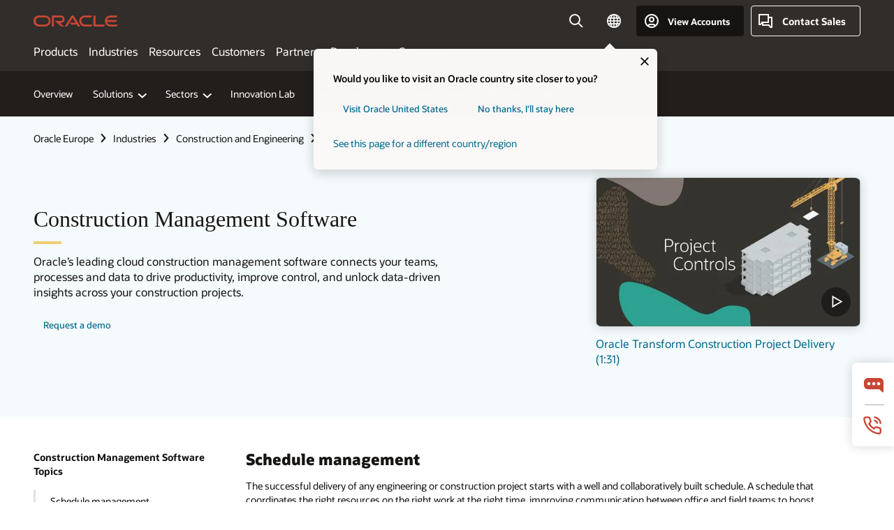

--- FILE ---
content_type: text/html; charset=UTF-8
request_url: https://www.oracle.com/europe/construction-engineering/construction-management-software/
body_size: 16470
content:
<!DOCTYPE html>
<html lang="en" class="no-js"><!-- start : Framework/Redwood2 -->
<!-- start : ocom/common/global/components/framework/head -->
<head>
<!-- start : ocom/common/global/components/head -->
<title>Construction Management Software | Oracle Europe</title>
<meta name="Title" content="Construction Management Software | Oracle Europe">
<meta name="Description" content="Get data-driven insights. Connect your teams, processes, and data to improve productivity and control with Oracle's cloud construction management software.">
<meta name="Keywords" content="construction management software, construction project management, construction schedule management, construction cost control, construction coordination, construction document management, construction payment management">
<meta name="siteid" content="europe">
<meta name="countryid" content="Europe">
<meta name="robots" content="index, follow">
<meta name="country" content="Europe">
<meta name="region" content="europe">
<meta name="Language" content="en">
<meta name="Updated Date" content="2020-04-15T17:20:23Z">
<meta name="page_type" content="Industry-Product">
<script type="text/javascript">
var pageData = pageData || {};
//page info
pageData.pageInfo = pageData.pageInfo || {};
pageData.pageInfo.language = "en";
pageData.pageInfo.country = "Europe";
pageData.pageInfo.region = "europe";
pageData.pageInfo.pageTitle = "Construction Management Software | Oracle";
pageData.pageInfo.description = "Get data-driven insights. Connect your teams, processes, and data to improve productivity and control with Oracle's cloud construction management software.";
pageData.pageInfo.keywords = "construction management software, construction project management, construction schedule management, construction cost control, construction coordination, construction document management, construction payment management";
pageData.pageInfo.siteId = "europe";
pageData.pageInfo.countryId = "Europe";
pageData.pageInfo.updatedDate = "2020-04-15T17:20:23Z";
</script>
<!-- start : ocom/common/global/components/seo-taxonomy-meta-data-->
<script type="text/javascript">
var pageData = pageData || {};
//taxonmy
pageData.taxonomy = pageData.taxonomy || {};
pageData.taxonomy.productServices = [];
pageData.taxonomy.industry = [];
pageData.taxonomy.region = [];
pageData.taxonomy.contentType = [];
pageData.taxonomy.buyersJourney = [];
pageData.taxonomy.revenue = [];
pageData.taxonomy.title = [];
pageData.taxonomy.audience = [];
pageData.taxonomy.persona = [];
</script>
<!-- end : ocom/common/global/components/seo-taxonomy-meta-data-->
<!-- start : ocom/common/global/components/social-media-meta-tags -->
<!-- end : ocom/common/global/components/social-media-meta-tags -->
<!-- start : ocom/common/global/components/seo-hreflang-meta-tags --><link rel="canonical" href="https://www.oracle.com/europe/construction-engineering/construction-management-software/" />
<link rel="alternate" hreflang="en-US" href="https://www.oracle.com/construction-engineering/construction-management-software/" />
<link rel="alternate" hreflang="pt-BR" href="https://www.oracle.com/br/construction-engineering/construction-management-software/" />
<link rel="alternate" hreflang="zh-CN" href="https://www.oracle.com/cn/construction-engineering/construction-management-software/" />
<link rel="alternate" hreflang="de-DE" href="https://www.oracle.com/de/construction-engineering/construction-management-software/" />
<link rel="alternate" hreflang="fr-FR" href="https://www.oracle.com/fr/construction-engineering/construction-management-software/" />
<link rel="alternate" hreflang="en-IN" href="https://www.oracle.com/in/construction-engineering/construction-management-software/" />
<link rel="alternate" hreflang="ja-JP" href="https://www.oracle.com/jp/construction-engineering/construction-management-software/" />
<link rel="alternate" hreflang="en-GB" href="https://www.oracle.com/uk/construction-engineering/construction-management-software/" />
<link rel="alternate" hreflang="en-AE" href="https://www.oracle.com/ae/construction-engineering/construction-management-software/" />
<link rel="alternate" hreflang="ar-AE" href="https://www.oracle.com/ae-ar/construction-engineering/construction-management-software/" />
<link rel="alternate" hreflang="es-AR" href="https://www.oracle.com/latam/construction-engineering/construction-management-software/"/>
<link rel="alternate" hreflang="en-AU" href="https://www.oracle.com/au/construction-engineering/construction-management-software/" />
<link rel="alternate" hreflang="en-CA" href="https://www.oracle.com/ca-en/construction-engineering/construction-management-software/" />
<link rel="alternate" hreflang="fr-CA" href="https://www.oracle.com/ca-fr/construction-engineering/construction-management-software/" />
<link rel="alternate" hreflang="de-CH" href="https://www.oracle.com/de/construction-engineering/construction-management-software/"/>
<link rel="alternate" hreflang="fr-CH" href="https://www.oracle.com/fr/construction-engineering/construction-management-software/"/>
<link rel="alternate" hreflang="es-CL" href="https://www.oracle.com/latam/construction-engineering/construction-management-software/"/>
<link rel="alternate" hreflang="es-CO" href="https://www.oracle.com/latam/construction-engineering/construction-management-software/"/>
<link rel="alternate" hreflang="es-ES" href="https://www.oracle.com/es/construction-engineering/construction-management-software/" />
<link rel="alternate" hreflang="en-HK" href="https://www.oracle.com/apac/construction-engineering/construction-management-software/"/>
<link rel="alternate" hreflang="it-IT" href="https://www.oracle.com/it/construction-engineering/construction-management-software/" />
<link rel="alternate" hreflang="ko-KR" href="https://www.oracle.com/kr/construction-engineering/construction-management-software/" />
<link rel="alternate" hreflang="es-MX" href="https://www.oracle.com/latam/construction-engineering/construction-management-software/"/>
<link rel="alternate" hreflang="nl-NL" href="https://www.oracle.com/nl/construction-engineering/construction-management-software/" />
<link rel="alternate" hreflang="en-SA" href="https://www.oracle.com/sa/construction-engineering/construction-management-software/" />
<link rel="alternate" hreflang="ar-SA" href="https://www.oracle.com/sa-ar/construction-engineering/construction-management-software/" />
<link rel="alternate" hreflang="en-SG" href="https://www.oracle.com/asean/construction-engineering/construction-management-software/"/>
<link rel="alternate" hreflang="zh-TW" href="https://www.oracle.com/tw/construction-engineering/construction-management-software/" />
<link rel="alternate" hreflang="cs-CZ" href="https://www.oracle.com/europe/construction-engineering/construction-management-software/"/>
<link rel="alternate" hreflang="en-ID" href="https://www.oracle.com/asean/construction-engineering/construction-management-software/"/>
<link rel="alternate" hreflang="en-IE" href="https://www.oracle.com/europe/construction-engineering/construction-management-software/"/>
<link rel="alternate" hreflang="en-IL" href="https://www.oracle.com/il-en/construction-engineering/construction-management-software/" />
<link rel="alternate" hreflang="en-MY" href="https://www.oracle.com/asean/construction-engineering/construction-management-software/"/>
<link rel="alternate" hreflang="es-PE" href="https://www.oracle.com/latam/construction-engineering/construction-management-software/"/>
<link rel="alternate" hreflang="en-PH" href="https://www.oracle.com/asean/construction-engineering/construction-management-software/"/>
<link rel="alternate" hreflang="pl-PL" href="https://www.oracle.com/pl/construction-engineering/construction-management-software/" />
<link rel="alternate" hreflang="pt-PT" href="https://www.oracle.com/europe/construction-engineering/construction-management-software/"/>
<link rel="alternate" hreflang="ro-RO" href="https://www.oracle.com/europe/construction-engineering/construction-management-software/"/>
<link rel="alternate" hreflang="sv-SE" href="https://www.oracle.com/se/construction-engineering/construction-management-software/" />
<link rel="alternate" hreflang="tr-TR" href="https://www.oracle.com/tr/construction-engineering/construction-management-software/" />
<link rel="alternate" hreflang="en-ZA" href="https://www.oracle.com/africa/construction-engineering/construction-management-software/"/>
<link rel="alternate" hreflang="de-AT" href="https://www.oracle.com/de/construction-engineering/construction-management-software/"/>
<link rel="alternate" hreflang="en-BA" href="https://www.oracle.com/europe/construction-engineering/construction-management-software/"/>
<link rel="alternate" hreflang="en-BD" href="https://www.oracle.com/apac/construction-engineering/construction-management-software/"/>
<link rel="alternate" hreflang="en-BE" href="https://www.oracle.com/europe/construction-engineering/construction-management-software/"/>
<link rel="alternate" hreflang="bg-BG" href="https://www.oracle.com/europe/construction-engineering/construction-management-software/"/>
<link rel="alternate" hreflang="en-BH" href="https://www.oracle.com/middleeast/construction-engineering/construction-management-software/"/>
<link rel="alternate" hreflang="ar-BH" href="https://www.oracle.com/middleeast-ar/construction-engineering/construction-management-software/"/>
<link rel="alternate" hreflang="en-BZ" href="https://www.oracle.com/bz/construction-engineering/construction-management-software/" />
<link rel="alternate" hreflang="es-CR" href="https://www.oracle.com/latam/construction-engineering/construction-management-software/"/>
<link rel="alternate" hreflang="en-CY" href="https://www.oracle.com/europe/construction-engineering/construction-management-software/"/>
<link rel="alternate" hreflang="da-DK" href="https://www.oracle.com/europe/construction-engineering/construction-management-software/"/>
<link rel="alternate" hreflang="fr-DZ" href="https://www.oracle.com/africa-fr/construction-engineering/construction-management-software/"/>
<link rel="alternate" hreflang="en-EE" href="https://www.oracle.com/europe/construction-engineering/construction-management-software/"/>
<link rel="alternate" hreflang="en-EG" href="https://www.oracle.com/middleeast/construction-engineering/construction-management-software/"/>
<link rel="alternate" hreflang="ar-EG" href="https://www.oracle.com/middleeast-ar/construction-engineering/construction-management-software/"/>
<link rel="alternate" hreflang="fi-FI" href="https://www.oracle.com/europe/construction-engineering/construction-management-software/"/>
<link rel="alternate" hreflang="en-GH" href="https://www.oracle.com/africa/construction-engineering/construction-management-software/"/>
<link rel="alternate" hreflang="el-GR" href="https://www.oracle.com/europe/construction-engineering/construction-management-software/"/>
<link rel="alternate" hreflang="hr-HR" href="https://www.oracle.com/europe/construction-engineering/construction-management-software/"/>
<link rel="alternate" hreflang="hu-HU" href="https://www.oracle.com/europe/construction-engineering/construction-management-software/"/>
<link rel="alternate" hreflang="en-JO" href="https://www.oracle.com/middleeast/construction-engineering/construction-management-software/"/>
<link rel="alternate" hreflang="ar-JO" href="https://www.oracle.com/middleeast-ar/construction-engineering/construction-management-software/"/>
<link rel="alternate" hreflang="en-KE" href="https://www.oracle.com/africa/construction-engineering/construction-management-software/"/>
<link rel="alternate" hreflang="en-KW" href="https://www.oracle.com/middleeast/construction-engineering/construction-management-software/"/>
<link rel="alternate" hreflang="ar-KW" href="https://www.oracle.com/middleeast-ar/construction-engineering/construction-management-software/"/>
<link rel="alternate" hreflang="en-LK" href="https://www.oracle.com/apac/construction-engineering/construction-management-software/"/>
<link rel="alternate" hreflang="en-LU" href="https://www.oracle.com/europe/construction-engineering/construction-management-software/"/>
<link rel="alternate" hreflang="lv-LV" href="https://www.oracle.com/europe/construction-engineering/construction-management-software/"/>
<link rel="alternate" hreflang="fr-MA" href="https://www.oracle.com/africa-fr/construction-engineering/construction-management-software/"/>
<link rel="alternate" hreflang="en-NG" href="https://www.oracle.com/africa/construction-engineering/construction-management-software/"/>
<link rel="alternate" hreflang="no-NO" href="https://www.oracle.com/europe/construction-engineering/construction-management-software/"/>
<link rel="alternate" hreflang="en-NZ" href="https://www.oracle.com/nz/construction-engineering/construction-management-software/" />
<link rel="alternate" hreflang="en-QA" href="https://www.oracle.com/middleeast/construction-engineering/construction-management-software/"/>
<link rel="alternate" hreflang="ar-QA" href="https://www.oracle.com/middleeast-ar/construction-engineering/construction-management-software/"/>
<link rel="alternate" hreflang="sr-RS" href="https://www.oracle.com/europe/construction-engineering/construction-management-software/"/>
<link rel="alternate" hreflang="sl-SI" href="https://www.oracle.com/europe/construction-engineering/construction-management-software/"/>
<link rel="alternate" hreflang="sk-SK" href="https://www.oracle.com/europe/construction-engineering/construction-management-software/"/>
<link rel="alternate" hreflang="fr-SN" href="https://www.oracle.com/africa-fr/construction-engineering/construction-management-software/"/>
<link rel="alternate" hreflang="en-TH" href="https://www.oracle.com/asean/construction-engineering/construction-management-software/"/>
<link rel="alternate" hreflang="uk-UA" href="https://www.oracle.com/ua/construction-engineering/construction-management-software/" />
<link rel="alternate" hreflang="es-UY" href="https://www.oracle.com/latam/construction-engineering/construction-management-software/"/>
<link rel="alternate" hreflang="en-VN" href="https://www.oracle.com/asean/construction-engineering/construction-management-software/"/>
<link rel="alternate" hreflang="lt-LT" href="https://www.oracle.com/lt/construction-engineering/construction-management-software/" />
<meta name="altpages" content="br,cn,de,fr,in,jp,uk,ae,ae-ar,ar,au,ca-en,ca-fr,ch-de,ch-fr,cl,co,es,hk,it,kr,mx,nl,sa,sa-ar,sg,tw,cz,id,ie,il-en,my,pe,ph,pl,pt,ro,se,tr,za,at,ba,bd,be,bg,bh,bh-ar,bz,cr,cy,dk,dz,ee,eg,eg-ar,fi,gh,gr,hr,hu,jo,jo-ar,ke,kw,kw-ar,lk,lu,lv,ma,ng,no,nz,qa,qa-ar,rs,si,sk,sn,th,ua,uy,vn,lt">
<script type="text/javascript">
var pageData = pageData || {};
//page info
pageData.pageInfo = pageData.pageInfo || {};
pageData.pageInfo.altPages = "br,cn,de,fr,in,jp,uk,ae,ae-ar,ar,au,ca-en,ca-fr,ch-de,ch-fr,cl,co,es,hk,it,kr,mx,nl,sa,sa-ar,sg,tw,cz,id,ie,il-en,my,pe,ph,pl,pt,ro,se,tr,za,at,ba,bd,be,bg,bh,bh-ar,bz,cr,cy,dk,dz,ee,eg,eg-ar,fi,gh,gr,hr,hu,jo,jo-ar,ke,kw,kw-ar,lk,lu,lv,ma,ng,no,nz,qa,qa-ar,rs,si,sk,sn,th,ua,uy,vn,lt";
</script>
<!-- end : ocom/common/global/components/seo-hreflang-meta-tags -->
<!-- end : ocom/common/global/components/head -->
<meta name="viewport" content="width=device-width, initial-scale=1">
<meta http-equiv="Content-Type" content="text/html; charset=utf-8">
<!-- start : ocom/common/global/components/framework/layoutAssetHeadInfo -->
<!-- Container/Display Start -->
<!-- BEGIN: oWidget_C/_Raw-Text/Display -->
<link rel="dns-prefetch" href="https://dc.oracleinfinity.io" crossOrigin="anonymous" />
<link rel="dns-prefetch" href="https://oracle.112.2o7.net" crossOrigin="anonymous" />
<link rel="dns-prefetch" href="https://s.go-mpulse.net" crossOrigin="anonymous" />
<link rel="dns-prefetch" href="https://c.go-mpulse.net" crossOrigin="anonymous" />
<link rel="preconnect" href="https://tms.oracle.com/" crossOrigin="anonymous" />
<link rel="preconnect" href="https://tags.tiqcdn.com/" crossOrigin="anonymous" />
<link rel="preconnect" href="https://consent.trustarc.com" crossOrigin="anonymous" />
<link rel="preconnect" href="https://d.oracleinfinity.io" crossOrigin="anonymous" />
<link rel="preload" href="https://www.oracle.com/asset/web/fonts/oraclesansvf.woff2" as="font" crossOrigin="anonymous" type="font/woff2" />
<link rel="preload" href="https://www.oracle.com/asset/web/fonts/redwoodicons.woff2" as="font" crossorigin="anonymous" type="font/woff2">
<!-- END: oWidget_C/_Raw-Text/Display -->
<!-- Container/Display end -->
<!-- Container/Display Start -->
<!-- BEGIN: oWidget_C/_Raw-Text/Display -->
<!-- BEGIN CSS/JS -->
<style>
body{margin:0}
.f20w1 > section{opacity:0;filter:opacity(0%)}
.f20w1 > div{opacity:0;filter:opacity(0%)}
.f20w1 > nav{opacity:0;filter:opacity(0%)}
</style>
<script>
!function(){
var d=document.documentElement;d.className=d.className.replace(/no-js/,'js');
if(document.location.href.indexOf('betamode=') > -1) document.write('<script src="/asset/web/js/ocom-betamode.js"><\/script>');
}();
</script>
<link data-wscss href="/asset/web/css/redwood-base.css" rel="preload" as="style" onload="this.rel='stylesheet';" onerror="this.rel='stylesheet'">
<link data-wscss href="/asset/web/css/redwood-styles.css" rel="preload" as="style" onload="this.rel='stylesheet';" onerror="this.rel='stylesheet'">
<noscript>
<link href="/asset/web/css/redwood-base.css" rel="stylesheet">
<link href="/asset/web/css/redwood-styles.css" rel="stylesheet">
</noscript>
<link data-wsjs data-reqjq href="/asset/web/js/redwood-base.js" rel="preload" as="script">
<link data-wsjs data-reqjq href="/asset/web/js/redwood-lib.js" rel="preload" as="script">
<script data-wsjs src="/asset/web/js/jquery-min.js" async onload="$('head link[data-reqjq][rel=preload]').each(function(){var a = document.createElement('script');a.async=false;a.src=$(this).attr('href');this.parentNode.insertBefore(a, this);});$(function(){$('script[data-reqjq][data-src]').each(function(){this.async=true;this.src=$(this).data('src');});});"></script>
<!-- END CSS/JS -->
<!-- END: oWidget_C/_Raw-Text/Display -->
<!-- Container/Display end -->
<!-- Container/Display Start -->
<!-- BEGIN: oWidget_C/_Raw-Text/Display -->
<!-- www-us HeadAdminContainer -->
<link rel="icon" href="https://www.oracle.com/asset/web/favicons/favicon-32.png" sizes="32x32">
<link rel="icon" href="https://www.oracle.com/asset/web/favicons/favicon-128.png" sizes="128x128">
<link rel="icon" href="https://www.oracle.com/asset/web/favicons/favicon-192.png" sizes="192x192">
<link rel="apple-touch-icon" href="https://www.oracle.com/asset/web/favicons/favicon-120.png" sizes="120x120">
<link rel="apple-touch-icon" href="https://www.oracle.com/asset/web/favicons/favicon-152.png" sizes="152x152">
<link rel="apple-touch-icon" href="https://www.oracle.com/asset/web/favicons/favicon-180.png" sizes="180x180">
<meta name="msapplication-TileColor" content="#fcfbfa"/>
<meta name="msapplication-square70x70logo" content="favicon-128.png"/>
<meta name="msapplication-square150x150logo" content="favicon-270.png"/>
<meta name="msapplication-TileImage" content="favicon-270.png"/>
<meta name="msapplication-config" content="none"/>
<meta name="referrer" content="no-referrer-when-downgrade"/>
<style>
#oReactiveChatContainer1 { display:none;}
</style>
<!--Tealium embed code Start -->
<script src="https://tms.oracle.com/main/prod/utag.sync.js"></script>
<!-- Loading script asynchronously -->
<script type="text/javascript">
(function(a,b,c,d){
if(location.href.indexOf("tealium=dev") == -1) {
a='https://tms.oracle.com/main/prod/utag.js';
} else {
a='https://tms.oracle.com/main/dev/utag.js';
}
b=document;c='script';d=b.createElement(c);d.src=a;d.type='text/java'+c;d.async=true;
a=b.getElementsByTagName(c)[0];a.parentNode.insertBefore(d,a);
})();
</script>
<!--Tealium embed code End-->
<!-- END: oWidget_C/_Raw-Text/Display -->
<!-- Container/Display end -->
<!-- end : ocom/common/global/components/framework/layoutAssetHeadInfo -->

<script>(window.BOOMR_mq=window.BOOMR_mq||[]).push(["addVar",{"rua.upush":"false","rua.cpush":"false","rua.upre":"false","rua.cpre":"true","rua.uprl":"false","rua.cprl":"false","rua.cprf":"false","rua.trans":"SJ-07813780-1a1b-43d3-bc44-6b698bdaad07","rua.cook":"true","rua.ims":"false","rua.ufprl":"false","rua.cfprl":"true","rua.isuxp":"false","rua.texp":"norulematch","rua.ceh":"false","rua.ueh":"false","rua.ieh.st":"0"}]);</script>
                              <script>!function(e){var n="https://s.go-mpulse.net/boomerang/";if("False"=="True")e.BOOMR_config=e.BOOMR_config||{},e.BOOMR_config.PageParams=e.BOOMR_config.PageParams||{},e.BOOMR_config.PageParams.pci=!0,n="https://s2.go-mpulse.net/boomerang/";if(window.BOOMR_API_key="DXNLE-YBWWY-AR74T-WMD99-77VRA",function(){function e(){if(!o){var e=document.createElement("script");e.id="boomr-scr-as",e.src=window.BOOMR.url,e.async=!0,i.parentNode.appendChild(e),o=!0}}function t(e){o=!0;var n,t,a,r,d=document,O=window;if(window.BOOMR.snippetMethod=e?"if":"i",t=function(e,n){var t=d.createElement("script");t.id=n||"boomr-if-as",t.src=window.BOOMR.url,BOOMR_lstart=(new Date).getTime(),e=e||d.body,e.appendChild(t)},!window.addEventListener&&window.attachEvent&&navigator.userAgent.match(/MSIE [67]\./))return window.BOOMR.snippetMethod="s",void t(i.parentNode,"boomr-async");a=document.createElement("IFRAME"),a.src="about:blank",a.title="",a.role="presentation",a.loading="eager",r=(a.frameElement||a).style,r.width=0,r.height=0,r.border=0,r.display="none",i.parentNode.appendChild(a);try{O=a.contentWindow,d=O.document.open()}catch(_){n=document.domain,a.src="javascript:var d=document.open();d.domain='"+n+"';void(0);",O=a.contentWindow,d=O.document.open()}if(n)d._boomrl=function(){this.domain=n,t()},d.write("<bo"+"dy onload='document._boomrl();'>");else if(O._boomrl=function(){t()},O.addEventListener)O.addEventListener("load",O._boomrl,!1);else if(O.attachEvent)O.attachEvent("onload",O._boomrl);d.close()}function a(e){window.BOOMR_onload=e&&e.timeStamp||(new Date).getTime()}if(!window.BOOMR||!window.BOOMR.version&&!window.BOOMR.snippetExecuted){window.BOOMR=window.BOOMR||{},window.BOOMR.snippetStart=(new Date).getTime(),window.BOOMR.snippetExecuted=!0,window.BOOMR.snippetVersion=12,window.BOOMR.url=n+"DXNLE-YBWWY-AR74T-WMD99-77VRA";var i=document.currentScript||document.getElementsByTagName("script")[0],o=!1,r=document.createElement("link");if(r.relList&&"function"==typeof r.relList.supports&&r.relList.supports("preload")&&"as"in r)window.BOOMR.snippetMethod="p",r.href=window.BOOMR.url,r.rel="preload",r.as="script",r.addEventListener("load",e),r.addEventListener("error",function(){t(!0)}),setTimeout(function(){if(!o)t(!0)},3e3),BOOMR_lstart=(new Date).getTime(),i.parentNode.appendChild(r);else t(!1);if(window.addEventListener)window.addEventListener("load",a,!1);else if(window.attachEvent)window.attachEvent("onload",a)}}(),"".length>0)if(e&&"performance"in e&&e.performance&&"function"==typeof e.performance.setResourceTimingBufferSize)e.performance.setResourceTimingBufferSize();!function(){if(BOOMR=e.BOOMR||{},BOOMR.plugins=BOOMR.plugins||{},!BOOMR.plugins.AK){var n="true"=="true"?1:0,t="cookiepresent",a="bu53wnax3tndy2kln26a-f-36e018330-clientnsv4-s.akamaihd.net",i="false"=="true"?2:1,o={"ak.v":"39","ak.cp":"82485","ak.ai":parseInt("604074",10),"ak.ol":"0","ak.cr":9,"ak.ipv":4,"ak.proto":"h2","ak.rid":"93c338cc","ak.r":47605,"ak.a2":n,"ak.m":"dscx","ak.n":"essl","ak.bpcip":"13.59.187.0","ak.cport":52844,"ak.gh":"23.45.126.204","ak.quicv":"","ak.tlsv":"tls1.3","ak.0rtt":"","ak.0rtt.ed":"","ak.csrc":"-","ak.acc":"","ak.t":"1766551228","ak.ak":"hOBiQwZUYzCg5VSAfCLimQ==LYPn5DFtPwid/+RAY2U7iDtErR8Bed+Fsu+hVowRNpBWu6rzIZ0t2SnSW/GG/A9PiuM51RkDY/kPU4LWttaYle+adqtUIj5EO2lfsxJAdczKVHkZKY0u9/bvZJk71P4kZLLgQKB8rohqkuPOaBVUMiA2Pj/4KhpY+pxe8hriRmT8LbKiari0DaAzLY6KGaVSV+IH5fiXGM0CfwFezGtxEgFL7zV1JfnQ0y88jaNVcPffUv5h70Kg3y4CIc6GxeWP9rhTC3l40xag5L9wCs30LcwNba1MDjoZuNzs+YrK/Bkyrf1PRgFQP9XLyf+I0FlLGcC0YC9gsEWbfYj8Da+5xFzuheblgjP+rgJCIcZGpVNubpHlI8CjXfuAp4p+2tfUdWK7q6PExANdRfu60j1Ja1bSjxLZDsKxzjLGm3wv/+4=","ak.pv":"517","ak.dpoabenc":"","ak.tf":i};if(""!==t)o["ak.ruds"]=t;var r={i:!1,av:function(n){var t="http.initiator";if(n&&(!n[t]||"spa_hard"===n[t]))o["ak.feo"]=void 0!==e.aFeoApplied?1:0,BOOMR.addVar(o)},rv:function(){var e=["ak.bpcip","ak.cport","ak.cr","ak.csrc","ak.gh","ak.ipv","ak.m","ak.n","ak.ol","ak.proto","ak.quicv","ak.tlsv","ak.0rtt","ak.0rtt.ed","ak.r","ak.acc","ak.t","ak.tf"];BOOMR.removeVar(e)}};BOOMR.plugins.AK={akVars:o,akDNSPreFetchDomain:a,init:function(){if(!r.i){var e=BOOMR.subscribe;e("before_beacon",r.av,null,null),e("onbeacon",r.rv,null,null),r.i=!0}return this},is_complete:function(){return!0}}}}()}(window);</script></head><!-- end : ocom/common/global/components/framework/head -->
<!-- start : ocom/common/global/components/redwood/layoutAssetStartBodyInfo -->
<body class="f20 f20v0 rwtheme-ocean">
<!-- Container/Display Start -->
<!-- BEGIN: oWidget_C/_Raw-Text/Display -->
<!-- www-us StartBodyAdminContainer -->
<!-- END: oWidget_C/_Raw-Text/Display -->
<!-- Container/Display end -->
<div class="f20w1">
<!-- Dispatcher:null -->
<!-- BEGIN: oWidget_C/_Raw-Text/Display -->
<!-- U30v3 -->
<style>
#u30{opacity:1 !important;filter:opacity(100%) !important;position:sticky;top:0}
.u30v3{background:#3a3632;height:50px;overflow:hidden;border-top:5px solid #3a3632;border-bottom:5px solid #3a3632}
#u30nav,#u30tools{visibility:hidden}
.u30v3 #u30logo {width:121px;height: 44px;display: inline-flex;justify-content: flex-start;}
#u30:not(.u30mobile) .u30-oicn-mobile,#u30.u30mobile .u30-oicn{display:none}
#u30logo svg{height:auto;align-self:center}
.u30brand{height:50px;display:flex;flex-direction:column;justify-content:center;align-items:flex-start;max-width:1344px;padding:0 48px;margin:0 auto}
.u30brandw1{display:flex;flex-direction:row;color:#fff;text-decoration:none;align-items:center}
@media (max-width:1024px){.u30brand{padding:0 24px}}
#u30skip2,#u30skip2content{transform:translateY(-100%);position:fixed}
.rtl #u30{direction:rtl}
</style>
<section id="u30" class="u30 u30v3 pause searchv2" data-trackas="header">
<div id="u30skip2" aria-expanded="false" tabindex="-1">
<ul>
<li><a id="u30acc" href="/europe/corporate/accessibility/">Click to view our Accessibility Policy</a></li>
<li><a id="u30skip2c" href="#maincontent">Skip to content</a></li>
</ul>
</div>
<div class="u30w1 cwidth" id="u30w1">
<div id="u30brand" class="u30brand">
<div class="u30brandw1">
<a id="u30btitle" href="/europe/index.html" data-lbl="logo" aria-label="Home">
<div id="u30logo">
<svg class="u30-oicn-mobile" xmlns="http://www.w3.org/2000/svg" width="32" height="21" viewBox="0 0 32 21"><path fill="#C74634" d="M9.9,20.1c-5.5,0-9.9-4.4-9.9-9.9c0-5.5,4.4-9.9,9.9-9.9h11.6c5.5,0,9.9,4.4,9.9,9.9c0,5.5-4.4,9.9-9.9,9.9H9.9 M21.2,16.6c3.6,0,6.4-2.9,6.4-6.4c0-3.6-2.9-6.4-6.4-6.4h-11c-3.6,0-6.4,2.9-6.4,6.4s2.9,6.4,6.4,6.4H21.2"/></svg>
<svg class="u30-oicn" xmlns="http://www.w3.org/2000/svg"  width="231" height="30" viewBox="0 0 231 30" preserveAspectRatio="xMinYMid"><path fill="#C74634" d="M99.61,19.52h15.24l-8.05-13L92,30H85.27l18-28.17a4.29,4.29,0,0,1,7-.05L128.32,30h-6.73l-3.17-5.25H103l-3.36-5.23m69.93,5.23V0.28h-5.72V27.16a2.76,2.76,0,0,0,.85,2,2.89,2.89,0,0,0,2.08.87h26l3.39-5.25H169.54M75,20.38A10,10,0,0,0,75,.28H50V30h5.71V5.54H74.65a4.81,4.81,0,0,1,0,9.62H58.54L75.6,30h8.29L72.43,20.38H75M14.88,30H32.15a14.86,14.86,0,0,0,0-29.71H14.88a14.86,14.86,0,1,0,0,29.71m16.88-5.23H15.26a9.62,9.62,0,0,1,0-19.23h16.5a9.62,9.62,0,1,1,0,19.23M140.25,30h17.63l3.34-5.23H140.64a9.62,9.62,0,1,1,0-19.23h16.75l3.38-5.25H140.25a14.86,14.86,0,1,0,0,29.71m69.87-5.23a9.62,9.62,0,0,1-9.26-7h24.42l3.36-5.24H200.86a9.61,9.61,0,0,1,9.26-7h16.76l3.35-5.25h-20.5a14.86,14.86,0,0,0,0,29.71h17.63l3.35-5.23h-20.6" transform="translate(-0.02 0)" /></svg>
</div>
</a>
</div>
</div>
<div id="u30nav" class="u30nav" data-closetxt="Close Menu" data-trackas="menu">
<nav id="u30navw1" aria-label="Main">
<button data-lbl="products" data-navtarget="products" aria-controls="products" aria-expanded="false" class="u30navitem">Products</button>
<button data-lbl="industries" data-navtarget="industries" aria-controls="industries" aria-expanded="false" class="u30navitem">Industries</button>
<button data-lbl="resources" data-navtarget="resources" aria-controls="resources" aria-expanded="false" class="u30navitem">Resources</button>
<button data-lbl="customers" data-navtarget="customers" aria-controls="customers" aria-expanded="false" class="u30navitem">Customers</button>
<button data-lbl="partners" data-navtarget="partners" aria-controls="partners" aria-expanded="false" class="u30navitem">Partners</button>
<button data-lbl="developers" data-navtarget="developers" aria-controls="developers" aria-expanded="false" class="u30navitem">Developers</button>
<button data-lbl="company" data-navtarget="company" aria-controls="company" aria-expanded="false" class="u30navitem">Company</button>
</nav>
</div>
<div id="u30tools" class="u30tools">
<div id="u30search">
<div id="u30searchw1">
<div id="u30searchw2">
<form name="u30searchForm" id="u30searchForm" data-contentpaths="/content/Web/Shared/Auto-Suggest Panel Event" method="get" action="https://search.oracle.com/europe/results">
<div class="u30s1">
<button id="u30closesearch" aria-label="Close Search" type="button">
<span>Close Search</span>
<svg width="9" height="14" viewBox="0 0 9 14" fill="none" xmlns="http://www.w3.org/2000/svg"><path d="M8 13L2 7L8 1" stroke="#161513" stroke-width="2"/></svg>
</button>
<span class="u30input">
<div class="u30inputw1">
<input id="u30input" name="q" value="" type="text" placeholder="Search" autocomplete="off" aria-autocomplete="both" aria-label="Search Oracle.com" role="combobox" aria-expanded="false" aria-haspopup="listbox" aria-controls="u30searchw3">
</div>
<input type="hidden" name="size" value="10">
<input type="hidden" name="page" value="1">
<input type="hidden" name="tab" value="all">
<span id="u30searchw3title" class="u30visually-hidden">Search Oracle.com</span>
<div id="u30searchw3" data-pagestitle="SUGGESTED LINKS" data-autosuggesttitle="SUGGESTED SEARCHES" data-allresultstxt="All results for" data-allsearchpath="https://search.oracle.com/europe/results?q=u30searchterm&size=10&page=1&tab=all" role="listbox" aria-labelledby="u30searchw3title">
<ul id="u30quicklinks" class="autocomplete-items" role="group" aria-labelledby="u30quicklinks-title">
<li role="presentation" class="u30auto-title" id="u30quicklinks-title">QUICK LINKS</li>
<li role="option"><a href="/europe/cloud/" data-lbl="quick-links:oci">Oracle Cloud Infrastructure</a></li>
<li role="option"><a href="/europe/applications/" data-lbl="quick-links:applications">Oracle Fusion Cloud Applications</a></li>
<li role="option"><a href="/europe/database/technologies/" data-lbl="quick-links:database">Oracle Database</a></li>
<li role="option"><a href="/europe/java/technologies/downloads/" data-lbl="quick-links:download-java">Download Java</a></li>
<li role="option"><a href="/europe/careers/" data-lbl="quick-links:careers">Careers at Oracle</a></li>
</ul>
</div>
<span class="u30submit">
<input class="u30searchbttn" type="submit" value="Submit Search">
</span>
<button id="u30clear" type="reset" aria-label="Clear Search">
<svg width="20" height="20" viewBox="0 0 20 20" aria-hidden="true" fill="none" xmlns="http://www.w3.org/2000/svg"><path d="M7 7L13 13M7 13L13 7M19 10C19 14.9706 14.9706 19 10 19C5.02944 19 1 14.9706 1 10C1 5.02944 5.02944 1 10 1C14.9706 1 19 5.02944 19 10Z" stroke="#161513" stroke-width="2"/></svg>
</button>
</span>
</div>
</form>
<div id="u30announce" data-alerttxt="suggestions found to navigate use up and down arrows" class="u30visually-hidden" aria-live="polite"></div>
</div>
</div>
<button class="u30searchBtn" id="u30searchBtn" type="button" aria-label="Open Search Field" aria-expanded="false">
<span>Search</span>
<svg xmlns="http://www.w3.org/2000/svg" viewBox="0 0 24 24" width="24" height="24"><path d="M15,15l6,6M17,10a7,7,0,1,1-7-7A7,7,0,0,1,17,10Z"/></svg>
</button>
</div>
<!-- ACS -->
<span id="ac-flag">
<a class="flag-focus" href="/europe/countries-list.html#countries" data-ajax="true" rel="lightbox" role="button">
<span class="sr-only">Country</span>
<img class="flag-image" src="" alt=""/>
<svg class="default-globe" alt="Country" width="20" height="20" viewBox="0 0 20 20" fill="none" xmlns="http://www.w3.org/2000/svg" xmlns:xlink="http://www.w3.org/1999/xlink">
<rect width="20" height="20" fill="url(#pattern0)"/>
<defs>
<pattern id="pattern0" patternContentUnits="objectBoundingBox" width="1" height="1">
<use xlink:href="#image0_1_1830" transform="translate(-0.166667 -0.166667) scale(0.0138889)"/>
</pattern>
<image alt="" id="image0_1_1830" width="96" height="96" xlink:href="[data-uri]"/>
</defs>
</svg>
</a>
</span>
<!-- ACS -->
<div id="u30-profile" class="u30-profile">
<button id="u30-flyout" data-lbl="sign-in-account" aria-expanded="false">
<svg xmlns="http://www.w3.org/2000/svg" viewBox="0 0 24 24" width="24" height="24"><path d="M17,19.51A3,3,0,0,0,14,17H10a3,3,0,0,0-3,2.51m9.92,0a9,9,0,1,0-9.92,0m9.92,0a9,9,0,0,1-9.92,0M15,10a3,3,0,1,1-3-3A3,3,0,0,1,15,10Z"/></svg>
<span class="acttxt">View Accounts</span>
</button>
<div id="u30-profilew1">
<button id="u30actbck" aria-label="Close account flyout"><span class="u30actbcktxt">Back</span></button>
<div class="u30-profilew2">
<span class="u30acttitle">Cloud Account</span>
<a href="/europe/cloud/sign-in.html" class="u30darkcta u30cloudbg" data-lbl="sign-in-to-cloud">Sign in to Cloud</a>
<a href="/europe/cloud/free/" class="u30lightcta" data-lbl="try-free-cloud-trial">Sign Up for Free Cloud Tier</a>
</div>
<span class="u30acttitle">Oracle Account</span>
<ul class="u30l-out">
<li><a href="https://www.oracle.com/webapps/redirect/signon?nexturl=" data-lbl="profile:sign-in-account" class="u30darkcta">Sign-In</a></li>
<li><a href="https://profile.oracle.com/myprofile/account/create-account.jspx" data-lbl="profile:create-account" class="u30lightcta">Create an Account</a></li>
</ul>
<ul class="u30l-in">
<li><a href="/europe/corporate/contact/help.html" data-lbl="help">Help</a></li>
<li><a href="javascript:sso_sign_out();" id="u30pfile-sout" data-lbl="signout">Sign Out</a></li>
</ul>
</div>
</div>
<div class="u30-contact">
<a href="/europe/corporate/contact/" data-lbl="contact-us" title="Contact Sales"><span>Contact Sales</span></a>
</div>
<a href="/europe/global-menu-v2/" id="u30ham" role="button" aria-expanded="false" aria-haspopup="true" aria-controls="u30navw1">
<svg xmlns="http://www.w3.org/2000/svg" width="24" height="24" viewBox="0 0 24 24">
<title>Menu</title>
<path d="M16,4 L2,4" class="p1"></path>
<path d="M2,12 L22,12" class="p2"></path>
<path d="M2,20 L16,20" class="p3"></path>
<path d="M0,12 L24,12" class="p4"></path>
<path d="M0,12 L24,12" class="p5"></path>
</svg>
<span>Menu</span>
</a>
</div>
</div>
<script>
var u30min = [722,352,0,0];
var u30brsz = new ResizeObserver(u30 => {
document.getElementById("u30").classList.remove("u30mobile","u30tablet","u30notitle");
let u30b = document.getElementById("u30brand").offsetWidth,
u30t = document.getElementById("u30tools").offsetWidth ;
u30v = document.getElementById("u30navw1");
u30w = document.getElementById("u30w1").offsetWidth - 48;
if((u30b + u30t) > u30min[0]){
u30min[2] = ((u30b + u30t) > 974) ? u30b + u30t + 96 : u30b + u30t + 48;
}else{
u30min[2] = u30min[0];
}
u30min[3] = ((u30b + 112) > u30min[1]) ? u30min[3] = u30b + 112 : u30min[3] = u30min[1];
u30v.classList.add("u30navchk");
u30min[2] = (u30v.lastElementChild.getBoundingClientRect().right > u30min[2]) ? Math.ceil(u30v.lastElementChild.getBoundingClientRect().right) : u30min[2];
u30v.classList.remove("u30navchk");
if(u30w <= u30min[3]){
document.getElementById("u30").classList.add("u30notitle");
}
if(u30w <= u30min[2]){
document.getElementById("u30").classList.add("u30mobile");
}
});
var u30wrsz = new ResizeObserver(u30 => {
let u30n = document.getElementById("u30navw1").getBoundingClientRect().height,
u30h = u30[0].contentRect.height;
let u30c = document.getElementById("u30").classList,
u30w = document.getElementById("u30w1").offsetWidth - 48,
u30m = "u30mobile",
u30t = "u30tablet";
if(u30c.contains("navexpand") && u30c.contains(u30m) && u30w > u30min[2]){
if(!document.querySelector("button.u30navitem.active")){
document.getElementById("u30ham").click();
}
u30c.remove(u30m);
if(document.getElementById("u30").getBoundingClientRect().height > 80){
u30c.add(u30t);
}else{
u30c.remove(u30t);
}
}else if(u30w <= u30min[2]){
if(getComputedStyle(document.getElementById("u30tools")).visibility != "hidden"){
u30c.add(u30m);
u30c.remove(u30t);
}
}else if(u30n < 30 && u30h > 80){
u30c.add(u30t);
u30c.remove(u30m);
}else if(u30n > 30){
u30c.add(u30m);
u30c.remove(u30t);
}else if(u30n < 30 && u30h <= 80){
u30c.remove(u30m);
if(document.getElementById("u30").getBoundingClientRect().height > 80){
u30c.add(u30t);
}else{
u30c.remove(u30t);
}
}
});
u30brsz.observe(document.getElementById("u30btitle"));
u30wrsz.observe(document.getElementById("u30"));
</script>
</section>
<!-- /U30v3 -->
<!-- END: oWidget_C/_Raw-Text/Display -->
<!-- end : ocom/common/global/components/redwood/layoutAssetStartBodyInfo -->
<!--  Start : ocom/common/global/components/ct12-content-tabs -->
<!-- CT12v0 -->
<nav class="ct12 ct12v0" data-moretxt="More" data-ocomid="ct12">
<div class="ct12w1 cwidth">
<div class="ct12w2">
<ul>
<li><div><a href="/europe/construction-engineering/">Overview</a></div></li>
<li>
<div>
<span>Solutions</span>
<span class="ct12w6">
<ul>
<li><span><a href="/europe/construction-engineering/capital-program-management/">Capital Program Management</a></span></li>
<li><span><a href="/europe/construction-engineering/project-management/">Construction Project Management</a></span></li>
<li><span><a href="/europe/construction-engineering/payment-management/">Construction Payment Management</a></span></li>
<li><span><a href="/europe/human-capital-management/talent-management/">Human Capital Management</a></span></li>
<li><span><a href="/europe/construction-engineering/ai-analytics/">Construction Data and Intelligence</a></span></li>
<li><span><a href="/europe/cloud/">Cloud Infrastructure</a></span></li>
<li><span><a href="/europe/erp/">Finance Modernization</a></span></li>
<li><span><a href="/europe/construction-engineering/applications/">Fusion Cloud Applications Suite</a></span></li>
<li><span><a href="/europe/construction-engineering/professional-services/">Professional Services</a></span></li>
</ul>
</span>
</div>
</li>
<li>
<div>
<span>Sectors</span>
<span class="ct12w6">
<ul>
<li><span><a href="/europe/construction-engineering/project-management/">Contractors and EPCs</a></span></li>
<li><span><a href="/europe/construction-engineering/construction-owners/">Owners</a></span></li>
<li><span><a href="/europe/construction-engineering/public-agencies/">Public Agencies</a></span></li>
</ul>
</span>
</div>
</li>
<li><div><a href="/europe/construction-engineering/innovation-lab/">Innovation Lab</a></div></li>
<li class="ct12current">
<div>
<span>Resources</span>
<span class="ct12w6">
<ul>
<li><span><a href="/europe/construction-engineering/smart-construction-platform/what-is-intelligent-platform/">Understanding Intelligent Platforms</a></span></li>
<li><span><a href="/europe/construction-engineering/construction-management-software/">About Construction Management Software</a></span></li>
<li><span><a href="/europe/construction-engineering/what-is-cde-and-bim/">Exploring CDE and BIM</a></span></li>
<li><span><a href="/europe/construction-engineering/soar/">Primavera P6 Migration to Cloud</a></span></li>
<li><span><a href="/europe/construction-engineering/integration-partners/">Integration Partners</a></span></li>
<li><span><a href="/europe/construction-engineering/textura-training/">Textura Training Calendars</a></span></li>
</ul>
</span>
</div>
</li>
<li><div><a href="/europe/construction-engineering/customer-successes/">Customer Stories</a></div></li>
<li><div><a href="/europe/construction-engineering/insights/">Business Insights</a></div></li>
</ul>
</div>
</div>
</nav>
<!-- /CT12v0 -->
<!--  end : ocom/common/global/components/ct12-content-tabs -->
<!-- widgetType = PageTitleBannerV2 -->
<!-- ptbWidget = true -->
<!-- ptbWidget = true -->
<!-- BEGIN:  oWidget_C/PageTitleBannerV2/Display -->
<!-- RH03v2 -->
<section class="rh03 rh03v3 rw-theme-10bg" data-trackas="rh03" data-ocomid="rh03">
<div class="rh03w1 cwidth">
<div class="rh03bc">
<!--BREADCRUMBS-->
<div class="rh03bc1">
<ol>
<li><a href="/europe/">Oracle Europe</a></li>
<li><a href="/europe/industries/">Industries</a></li>
<li><a href="/europe/construction-engineering/">Construction and Engineering</a></li>
</ol>
</div>
<!-- breadcrumb schema -->
<!-- Display SEO Metadata -->
<script type="text/javascript">
var pageData = pageData || {};
//page info
pageData.pageInfo = pageData.pageInfo || {};
pageData.pageInfo.breadCrumbs = "Oracle Europe / Industries / Construction and Engineering";
</script>
<script type="application/ld+json">
{
"@context": "https://schema.org",
"@type": "BreadcrumbList",
"itemListElement":
[
{ "@type": "ListItem", "position": 1, "name": "Oracle Europe", "item": "https://www.oracle.com/europe/" },	{ "@type": "ListItem", "position": 2, "name": "Industries", "item": "https://www.oracle.com/europe/industries/" },	{ "@type": "ListItem", "position": 3, "name": "Construction and Engineering", "item": "https://www.oracle.com/europe/construction-engineering/" }
]
}
</script>
</div>
<!-- Widget - 1 -->
<!-- Dispatcher:null -->
<!-- BEGIN: oWidget_C/_Raw-Text/Display -->
<div class="herotitle rh03twocol">
<div class="rh03col1">
<h1 class="rwaccent">Construction Management Software</h1>
<p>Oracle’s leading cloud construction management software connects your teams, processes and data to drive productivity, improve control, and unlock data-driven insights across your construction projects.</p>
<div class="obttns">
<div><a href="https://go.oracle.com/LP=107026?elqCampaignId=287476" data-cxdtrack=":ow:o:p:feb:::" data-adbtrack="WWMK210209P00001:ow:o:p:feb" data-lbl="request-a:demo">Request a demo</a></div>
</div>
</div>
<div class="rh03vid" data-lbl="cta-rh03-hero-video-converged">
<div class="ytembed ytvideo ytthumbnail" data-ytid="WX2MJNj-c6Q" data-autoplay="1" aria-label="Oracle Transform Construction Project Delivery">
<img src="/a/ocom/img/yt-video-thumbnail-wx2mjnj-c6q.jpeg" alt="Oracle Transform Construction Project Delivery thumbnail"></div>
<div class="rh03txt">
<p class="rh03lnk"> <a href="?ytid=WX2MJNj-c6Q" rel="vbox" data-trackas="rh03-lightbox" data-lbl="cta-rh03-hero-text-converged">Oracle Transform Construction Project Delivery (1:31)</a></p>
</div>
</div>
</div>
<!-- END: oWidget_C/_Raw-Text/Display -->
</div>
</section>
<!-- /RH03v2 -->
<!-- END:  oWidget_C/PageTitleBannerV2/Display -->
<!-- start : ocom/common/global/components/compass/related-widgets -->
<!-- Dispatcher:null -->
<!-- BEGIN: oWidget_C/_Raw-Text/Display -->
<!-- F22v0 -->
<div class="f22 f22v0 cpad" data-trackas="f22" data-ocomid="f22">
<div class="f22w1 cwidth">
<div class="f22w2 f22sidebar">
<!-- RC78v0 -->
<section class="rc78 rc78v0" data-trackas="rc78" data-ocomid="rc78" data-a11y="true">
<div class="rc78w1">
<div class="rc78w2">
<p><strong>Construction Management Software Topics</strong></p>
<ul>
<li><a href="#link2">Schedule management</a></li>
<li><a href="#link3">Construction Project and Cost Controls</a></li>
<li><a href="#link4">Design and construction coordination</a></li>
<li><a href="#link5">Construction document management</a></li>
<li><a href="#link6">Construction payment management</a></li>
</ul>
</div>
</div>
</section>
<!-- /RC78v0 -->
</div>
<div class="f22w2">
<!-- RC24v1 -->
<section class="rc24 rc24v1 cpad" data-a11y="true" id="link2">
<div class="rc24w1 cwidth">
<h2>Schedule management</h2>
<p>The successful delivery of any engineering or construction project starts with a well and collaboratively built schedule. A schedule that coordinates the right resources on the right work at the right time, improving communication between office and field teams to boost productivity and respond to project changes in real time.</p>
<p>With our construction management software for planning, scheduling, and resource management, project teams can integrate the contractual CPM activity schedule with the field task management details. Visual planning and execution options unify office and field teams into one community, one project, one schedule. Available from anywhere, for any size project, you can configure the solution to meet individual project requirements and centralize best practices for all projects.</p>
<div class="obttns">
<div><a href="https://go.oracle.com/LP=87860?elqCampaignId=235186" data-cxdtrack=":ow:o:p:rb:::CmsAuthorityPg" data-adbtrack="BUMK191202P00030:ow:o:p:rb">Read the ebook</a></div>
<div><a href="https://go.oracle.com/LP=83214?elqCampaignId=213693" data-cxdtrack=":ow:o:p:po:::CMSAuthorityPage" data-adbtrack="BUMK190613P00048:ow:o:p:po:::CMSAuthorityPage">Request a demo</a></div>
</div>
</div>
</section>
<!-- /RC24v1 -->
<!-- RC24v1 -->
<section class="rc24 rc24v1 cpad" data-a11y="true" id="link3">
<div class="rc24w1 cwidth">
<h2>Construction Project and Cost Controls</h2>
<p>Complexity is growing across all areas of construction &mdash; aligning field and office, depending on external teams, interpreting vast amounts of data, and making rapid decisions &mdash; all requiring greater digitization to perform optimally. The legacy systems and spreadsheets used throughout the years to manage projects will not allow construction businesses to grow and adapt quickly in today’s market. Our cloud-based <a href="/europe/construction-engineering/aconex/">construction management software</a> enables businesses to rapidly deploy new projects, adapt to unique business requirements, and operate leaner with teams using data rather than just collecting it. With robust controls, organizations can automate, track, and manage budgets, commitments, spends, forecasts, and business processes within the organization and across the supply chain.</p>
<div class="obttns">
<div><a href="?ytid=dJey98AEiQc" rel="vbox" class="">Watch the video (1:44)</a></div>
<div><a href="https://go.oracle.com/LP=108875?elqCampaignId=292273" data-cxdtrack=":ow:o:p:mt:::CMSAuthorityPage" data-adbtrack="WWMK210317P00052:ow:o:p:mt:::CMSAuthorityPage">Request a demo</a></div>
</div>
</div>
</section>
<!-- /RC24v1 -->
<!-- RC24v0 -->
<section class="rc24 rc24v0 cpad" id="link4">
<div class="rc24w1 cwidth">
<h2>Design and construction coordination</h2>
<p>Model management is not just for the design team. If the entire project isn’t connected to the centralized and current model and plans, you risk inconsistent project team results and data, which slows processes and decisions, and contributes to errors and disputes. <a href="/europe/construction-engineering/what-is-cde-and-bim/">Construction management software with a true common data environment</a> enables the entire project community to collaborate on models and plans while connecting all teams and data to the <a href="/europe/construction-engineering/what-is-cde-and-bim/">BIM</a> process. In the delivery phase the centralized management of the many key processes is crucial to reduce the risk of unplanned cost, delays, quality issues, and exposure to liability. Our <a href="/europe/construction-engineering/aconex/">construction management software</a> solution brings project management into the field, empowering delivery teams to solve problems quickly and independently, boosting productivity.</p>
<div class="obttns">
<div><a href="https://go.oracle.com/LP=83320?elqCampaignId=213692" data-cxdtrack=":ow:o:p:po:::CMSAuthorityPage" data-adbtrack="BUMK190613P00051:ow:o:p:po:::CMSAuthorityPage">Request a demo</a></div>
</div>
</div>
</section>
<!-- /RC24v0 -->
<!-- RC24v0 -->
<section class="rc24 rc24v0 cpad" id="link5">
<div class="rc24w1 cwidth">
<h2>Construction document management</h2>
<p>Oracle’s <a href="/europe/construction-engineering/aconex/">construction management software</a> provides digital document repositories and processes that enable efficient management of the huge volume of documents generated across the entire construction project lifecycle. This simplifies and automates document distribution and workflows, while mitigating risk and confusion by ensuring the entire project team is working off a “single version of the truth” for every document, as well as streamlining the management of change requests for all upstream and downstream documents. The digitization of document management also creates robust audit trails across all project documents, while enabling the seamless handover of a comprehensive and fully connected data set upon project completion.</p>
<div class="obttns">
<div><a href="https://go.oracle.com/LP=83320?elqCampaignId=213692" data-cxdtrack=":ow:o:p:po:::CMSAuthorityPage" data-adbtrack="BUMK190613P00051:ow:o:p:po:::CMSAuthorityPage">Request a demo</a></div>
</div>
</div>
</section>
<!-- /RC24v0 -->
<!-- RC24v0 -->
<section class="rc24 rc24v0 cpad" id="link6">
<div class="rc24w1 cwidth">
<h2>Construction payment management</h2>
<p>Savvy construction project owners and general contractors know that the well-being and loyalty of a high-performing delivery supply chain is fundamental to both consistently delivering profitable projects on time, and to their reputation – success attracts success. By streamlining and automating critical areas of invoicing, payments, and compliance management, these leaders move money through their supply chain efficiently, accurately, and securely, removing delay-causing financial friction and minimizing disruption risk. Our <a href="/europe/construction-engineering/textura-construction-payment-management/">construction payment management software</a> is the cloud-based solution of choice for billing, payment, and compliance management, including lien waiver management, plus integration to enterprise resource planning (ERP) applications, and unrivaled client services.</p>
<div class="obttns">
<div><a href="https://go.oracle.com/LP=117295?elqCampaignId=319972" data-cxdtrack=":ow:o:p:mt:::ConstructionManagementSoftwarePage" data-adbtrack="WWMK210930P00028:ow:o:p:mt:::ConstructionManagementSoftwarePage">Watch the webcast</a></div>
<div><a href="https://go.oracle.com/LP=83343?elqCampaignId=213691" data-cxdtrack=":ow:o:p:mt:::CMSAuthorityPage" data-adbtrack="BUMK190613P00050:ow:o:p:mt:::CMSAuthorityPage">Request a demo</a></div>
</div>
</div>
</section>
<!-- /RC24v0 -->
</div>
</div>
</div>
<!-- /F22v0 -->
<!-- END: oWidget_C/_Raw-Text/Display -->
<!-- Dispatcher:null -->
<!-- BEGIN: oWidget_C/_Raw-Text/Display -->
<div class="cb27disable"></div>
<!-- END: oWidget_C/_Raw-Text/Display -->
<!-- end : ocom/common/global/components/compass/related-widgets -->
<!-- start : ocom/common/global/components/framework/layoutAssetEndBodyInfo -->
<!-- Dispatcher:null -->
<!-- BEGIN: oWidget_C/_Raw-Text/Display -->
<!-- U10v6 -->
<footer id="u10" class="u10 u10v6" data-trackas="ffooter" type="redwood" data-ocomid="u10" data-a11y="true">
<nav class="u10w1" aria-label="Footer">
<div class="u10w2">
<div class="u10w3">
<div class="u10ttl" id="resourcesfor">Resources for</div>
<ul>
<li><a data-lbl="resources-for:career" href="/europe/careers/">Careers</a></li>
<li><a data-lbl="resources-for:developers" href="/europe/developer/">Developers</a></li>
<li><a data-lbl="resources-for:investors" href="https://investor.oracle.com/home/default.aspx">Investors</a></li>
<li><a data-lbl="resources-for:partners" href="/europe/partner/">Partners</a></li>
<li><a data-lbl="resources-for:researchers" href="/europe/research/">Researchers</a></li>
<li><a data-lbl="resources-for:students-educators" href="https://academy.oracle.com/en/oa-web-overview.html">Students and Educators</a></li>
</ul>
</div>
</div>
<div class="u10w2">
<div class="u10w3">
<div class="u10ttl" id="whyoracle">Why Oracle</div>
<ul>
<li><a data-lbl="why-oracle:analyst-reports" href="/europe/corporate/analyst-reports/">Analyst Reports</a></li>
<li><a data-lbl="why-oracle:gartner-mq-erp-cloud" href="/europe/erp/what-is-erp/best-erp/">Best cloud-based ERP</a></li>
<li><a data-lbl="why-oracle:cloud-economics" href="/europe/cloud/economics/">Cloud Economics</a></li>
<li><a data-lbl="why-oracle:corporate-responsibility" href="/europe/social-impact/">Social Impact</a></li>
<li><a data-lbl="why-oracle:culture-inclusion" href="/europe/careers/culture-inclusion/">Culture and Inclusion</a></li>
<li><a data-lbl="why-oracle:security-pracitices" href="/europe/corporate/security-practices/">Security Practices</a></li>
</ul>
</div>
</div>
<div class="u10w2">
<div class="u10w3">
<div class="u10ttl" id="learn">Learn</div>
<ul>
<li><a data-lbl="learn:sovreign-cloud" href="/europe/cloud/sovereign-cloud/what-is-sovereign-cloud/">What is a sovereign cloud?</a></li>
<li><a data-lbl="learn:zero-trust" href="/europe/security/what-is-zero-trust/">What is zero trust security?</a></li>
<li><a data-lbl="learn:ai-finance" href="/europe/erp/financials/ai-finance/">How AI is transforming finance</a></li>
<li><a data-lbl="learn:vector-db" href="/europe/database/vector-database/">What is a vector database?</a></li>
<li><a data-lbl="learn:multicloud" href="/europe/cloud/multicloud/what-is-multicloud/">What is multicloud?</a></li>
<li><a data-lbl="learn:ai-agents" href="/europe/artificial-intelligence/ai-agents/">What are AI agents?</a></li>
</ul>
</div>
</div>
<div class="u10w2">
<div class="u10w3">
<div class="u10ttl" id="newsandevents">News and Events</div>
<ul>
<li><a data-lbl="newsandevents:news" href="/europe/news/">News</a></li>
<li><a data-lbl="newsandevents:oracle-ai-world" href="https://www.oracle.com/ai-world/">Oracle AI World</a></li>
<li><a data-lbl="newsandevents:oracle-health-summit" href="https://www.oracle.com/health/health-summit/">Oracle Health Summit</a></li>
<li><a data-lbl="newsandevents:oracle-dev-tour" href="/europe/developer/dev-tour/">Oracle Dev Tour</a></li>
<li><a data-lbl="newsandevents:events" href="/europe/events/">Events</a></li>
</ul>
</div>
</div>
<div class="u10w2">
<div class="u10w3">
<div class="u10ttl" id="contactus">Contact us</div>
<ul>
<li><a href="tel:18006330738">Sales: +1.800.633.0738</a></li>
<li><a data-lbl="contact-us:how-can-we-help" href="/europe/corporate/contact/">How can we help?</a></li>
<li><a data-lbl="contact-us:subscribe-to-emails" href="https://go.oracle.com/subscribe/?l_code=en&src1=OW:O:FO">Subscribe to emails</a></li>
<li><a data-lbl="contact-us:integrity-helpline" href="https://secure.ethicspoint.com/domain/media/en/gui/31053/index.html">Integrity Helpline</a></li>
<li><a data-lbl="contact-us:accessibility" href="/europe/corporate/accessibility/">Accessibility</a></li>
</ul>
</div>
</div>
<div class="u10w4"><hr /></div>
</nav>
<div class="u10w11">
<ul class="u10-cr">
<li class="u10mtool" id="u10cmenu"><a data-lbl="country-region" class="u10ticon u10regn" href="/europe/menu-content/universal.html#u10countrymenu">Country/Region</a></li>
</ul>
<nav class="u10w5 u10w10" aria-label="Site info">
<ul class="u10-links">
<li><a data-lbl="copyright" href="/europe/legal/copyright/">&#169; 2025 Oracle</a></li>
<li><a data-lbl="terms-of-use-and-privacy" href="/europe/legal/privacy/">Terms of Use and Privacy</a></li>
<li><div id="teconsent"></div></li>
<li><a data-lbl="ad-choices" href="/europe/legal/privacy/privacy-policy/#adchoices">Ad Choices</a></li>
<li><a data-lbl="careers" href="/europe/careers/">Careers</a></li>
</ul>
</nav>
<nav class="u10scl" aria-label="Social media links">
<ul class="scl-icons">
<li class="scl-facebook"><a data-lbl="scl-icon:facebook" href="https://www.facebook.com/Oracle/" rel="noreferrer" target="_blank" title="Oracle on Facebook"></a></li>
<li class="scl-twitter"><a data-lbl="scl-icon:twitter" href="https://x.com/oracle" rel="noreferrer" target="_blank" title="Follow Oracle on X (formerly Twitter)"></a></li>
<li class="scl-linkedin"><a data-lbl="scl-icon:linkedin" href="https://www.linkedin.com/company/oracle/" rel="noreferrer" target="_blank" title="Oracle on LinkedIn"></a></li>
<li class="scl-youtube"><a data-lbl="scl-icon:you-tube" href="https://www.youtube.com/oracle/" rel="noreferrer" target="_blank" title="Watch Oracle on YouTube"></a></li>
</ul>
</nav>
</div>
</footer>
<!-- /U10v6 -->
<!-- END: oWidget_C/_Raw-Text/Display -->
</div>
<!-- Container/Display Start -->
<!-- BEGIN: oWidget_C/_Raw-Text/Display -->
<!-- Start - End Body Admin Container -->
<!-- Start SiteCatalyst code -->
<script type="text/javascript" data-reqjq data-src="/asset/web/analytics/ora_ocom.js"></script>
<!-- End SiteCatalyst code -->
<!-- End - End Body Admin Container -->
<!-- END: oWidget_C/_Raw-Text/Display -->
<!-- Container/Display end -->
<!-- end : ocom/common/global/components/framework/layoutAssetEndBodyInfo -->
</body>
<!-- end : Framework/Redwood2 -->
</html>

